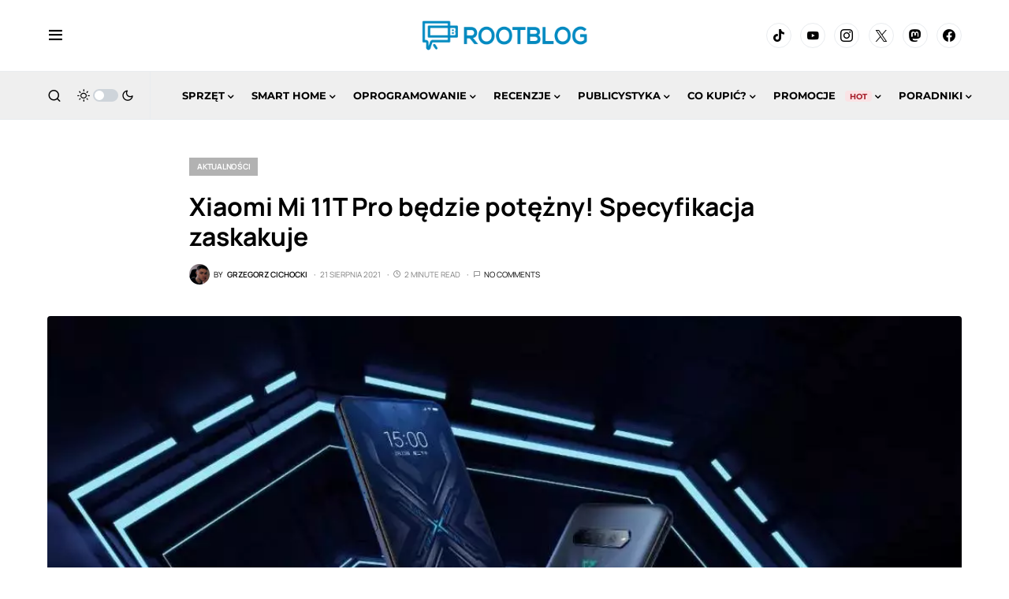

--- FILE ---
content_type: application/javascript
request_url: https://rootblog.pl/wp-content/plugins/disqus-conditional-load/assets/js/embed-click.min.js
body_size: 743
content:
!function(e){var t={};function n(r){if(t[r])return t[r].exports;var o=t[r]={i:r,l:!1,exports:{}};return e[r].call(o.exports,o,o.exports,n),o.l=!0,o.exports}n.m=e,n.c=t,n.d=function(e,t,r){n.o(e,t)||Object.defineProperty(e,t,{enumerable:!0,get:r})},n.r=function(e){"undefined"!=typeof Symbol&&Symbol.toStringTag&&Object.defineProperty(e,Symbol.toStringTag,{value:"Module"}),Object.defineProperty(e,"__esModule",{value:!0})},n.t=function(e,t){if(1&t&&(e=n(e)),8&t)return e;if(4&t&&"object"==typeof e&&e&&e.__esModule)return e;var r=Object.create(null);if(n.r(r),Object.defineProperty(r,"default",{enumerable:!0,value:e}),2&t&&"string"!=typeof e)for(var o in e)n.d(r,o,function(t){return e[t]}.bind(null,o));return r},n.n=function(e){var t=e&&e.__esModule?function(){return e.default}:function(){return e};return n.d(t,"a",t),t},n.o=function(e,t){return Object.prototype.hasOwnProperty.call(e,t)},n.p="",n(n.s=2)}({2:function(e,t){embedVars.disqusUrl,embedVars.disqusIdentifier;var n=embedVars.disqusShortname,r=(embedVars.disqusTitle,window.disqus_config,!1),o=document.getElementById("dcl_comment_btn"),d=window.location.href;o&&(o.onclick=function(){if(null===document.getElementById("dcl_progress")){var e=document.createElement("p"),t=document.createTextNode(dclCustomVars.dcl_progress_text);e.appendChild(t),e.setAttribute("id","dcl_progress"),document.getElementById("dcl_btn_container").appendChild(e)}this.remove(),function(){if(!r){r=!0;var e=document.createElement("script");e.type="text/javascript",e.async=!0,e.src="https://"+n+".disqus.com/embed.js",(document.getElementsByTagName("head")[0]||document.getElementsByTagName("body")[0]).appendChild(e)}}()},-1!=d.indexOf("#comment")&&o.click())}});
//# sourceMappingURL=embed-click.min.js.map